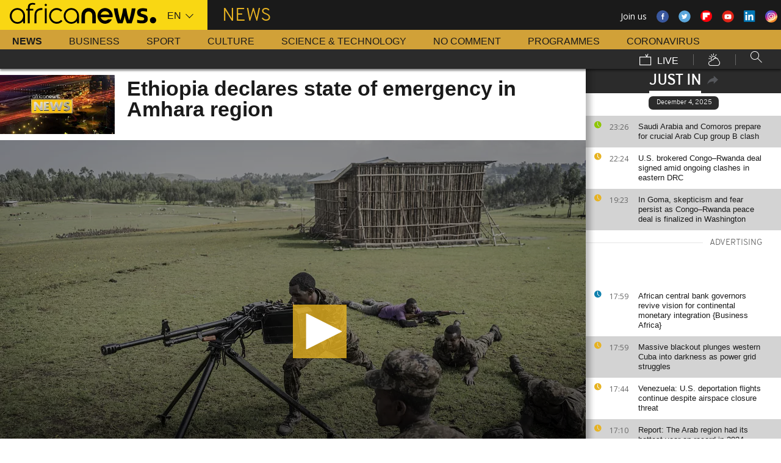

--- FILE ---
content_type: text/plain
request_url: https://ssl.p.jwpcdn.com/player/plugins/googima/v/8.5.16/googima.js
body_size: 16336
content:
!function(){var e="googima",t="TYPE_API",i="TYPE_SCHEDULE",r="viewable",a="-1",n="jw-flag-ads-googleima",o="jw-flag-ads-vpaid",s="jw-flag-ads-vpaid-controls",d="playing",l="adBreakStart",u="adBreakEnd",c="adCompanions",p="adError",g="adStarted",h="viewable",m=2e3,f=4096,v=1e3,y="external";function b(e,t,i){if(!e)return e;for(var r=t.getPlaylistItem(),a=t.getConfig(),n=e.replace("__random-number__",Math.random()*Math.pow(10,18)).replace("__timestamp__",(new Date).getTime()).replace("__page-url__",encodeURIComponent(window.location.href)).replace("__referrer__",encodeURIComponent(document.referrer)).replace("__player-height__",t.getHeight()||a.height).replace("__player-width__",t.getWidth()||a.width).replace("__item-duration__",function(e,t){var i=Math.pow(10,t);return Math.round(e*i)/i}(t.getDuration(),3)).replace("__domain__",encodeURIComponent(function(){var e=window.location.href.match(new RegExp(/^[^/]*:\/\/\/?([^/]*)/));return e&&e.length>1?e[1]:""}())),o=(n=i.companiondiv&&i.companiondiv.id?n.replace("__companion-div__",i.companiondiv.id):n.replace("__companion-div__","")).match(new RegExp(/__item-[a-z 0-9 A-Z]*__/g)),s=0;o&&s<o.length;s++){var d=o[s],l=d.substring(7,d.length-2);if(r.hasOwnProperty(l)&&t._.isString(r[l])){var u=r[l],c=i.truncateMacros?v:f;u.length>c&&(u=u.substring(0,c)),n=n.replace(d,encodeURIComponent(u))}else n=n.replace(d,"")}if(r.title&&-1===n.indexOf("vid_t=")){var p=r.title.substring(0,100).replace(/[^\x00-\x7F]/g,"");n+=(g=n,(-1!==g.indexOf("?")?"&":"?")+"vid_t="+encodeURIComponent(p))}var g;return n}var w=function(e,t){if(!(e instanceof t))throw new TypeError("Cannot call a class as a function")};function A(e,t){if("start"===e||"0%"===e)return"pre";if("end"===e||"100%"===e)return"post";if("string"==typeof e&&("pre"===e||"post"===e||e.indexOf("%")>=0))return e;var i=t.seconds(e);return"number"==typeof i&&i}function P(e,t,i){var r=A(e,t);return r?i.isNumber(r)?function(e){var t=parseInt(e,10),i=Math.floor(t)%1e3,r=Math.floor(t/1e3)%60,a=Math.floor(t/6e4)%60,n=Math.floor(t/36e5)%24;return(n=n<10?"0"+n:n)+":"+(a=a<10?"0"+a:a)+":"+(r=r<10?"0"+r:r)+"."+(i=("000"+i).slice(-3))}(1e3*r):r:"pre"}function C(e,t,i){if(!i)return e;var r=e.indexOf("?")>=0?"&":"?",a=e.indexOf("cust_params="),n="cust_params=".length,o="",s="";if(t.foreach(i,function(e,t){o=""+o+s+e+"="+t,s="&"}),o=encodeURIComponent(o),a>=0){var d=e.substr(0,a+n),l=e.substr(a+n);return""+d+o+"%26"+l}return""+e+r+"cust_params="+o}function E(e,t,i){var r={};return t.foreach(e,function(e,a){var n={},o=a.ad||a;n.offset=P(o.offset||o.position||a.offset||"",t,i),n.adm=o.adm,n.tag=o.tag?C(o.tag,t,o.custParams):null,n.type=o.type||a.type||"linear,nonlinear",r[e]=n}),r}var _='<vmap:AdBreak breakType="_type_" breakId="_adbreakname_" timeOffset="_offset_"><vmap:AdSource allowMultipleAds="true" followRedirects="true" id="_adbreakname_-ad-1">_source_</vmap:AdSource></vmap:AdBreak>',M=function(){function e(t,i){w(this,e),this.player=t,this.options=i}return e.prototype.getAdsResponse=function(e){var t=this,i=this.player,r=i.utils,a=[],n=[],o=[];return r.foreach(E(e,r,i._),function(e,s){var d=s.offset.replace("pre","start").replace("post","end"),l=void 0;if(s.adm){var u=r.parseXML(s.adm);l="<vmap:VASTAdData>_vast_</vmap:VASTAdData>".replace(/_vast_/g,u?(c=u.documentElement,c.outerHTML||(new XMLSerializer).serializeToString(c)):"")}else l="<vmap:AdTagURI><![CDATA[_url_]]></vmap:AdTagURI>".replace(/_url_/g,b(s.tag,i,t.options,s.custParams));var c,p=_.replace(/_type_/g,s.type).replace(/_adbreakname_/g,e).replace(/_offset_/g,d).replace(/_source_/g,l);"start"===d?a.push(p):"end"===d?o.push(p):n.push(p)}),'<vmap:VMAP xmlns:vmap="http://www.iab.net/videosuite/vmap" version="1.0">'+a.join("")+n.join("")+o.join("")+"</vmap:VMAP>"},e.prototype.getTagMap=function(e){return this.getTagList(e).reduce(function(e,t){return e[t.offset]=t,e},{})},e.prototype.getTagList=function(e){var t=this,i=this.player,r=i.utils,a=[];return r.foreach(E(e,r,i._),function(e,n){var o=A(n.offset,r);i._.isString(o)&&(o=parseFloat(o.replace("pre","0").replace("post","-1"))),a.push({offset:o,adm:n.adm,tag:n.tag?b(n.tag,i,t.options):null})}),a},e}(),j={autoplayadsmuted:!1,companiondiv:null,companionResourceType:"",debug:!1,enablePreloading:!1,loadVideoTimeout:15e3,locale:"",maxRedirects:-1,preloadAds:!1,premiumAds:!1,requestTimeout:1e4,truncateMacros:!0,vastLoadTimeout:1e4,vpaidcontrols:!1,vpaidmode:"insecure"};function I(e){if("true"===e)return!0;if("false"===e)return!1;var t=parseFloat(e);return isNaN(t)?e:t}var L=function(){function e(t,i){w(this,e),this.config=t,this.utils=i,this.bidsResponse={};for(var r in j)if(j.hasOwnProperty(r)){var a=t[r],n=j[r],o=typeof n;if(void 0!==a){if("boolean"!==o&&"number"!==o||(a=I(a)),typeof a!==o)throw new Error("invalid parameter: "+r+" should be a "+o);this[r]=a}else this[r]=n}}return e.prototype.getSingleTagPrerollBlock=function(){var e=this.getConfigSchedule(),t=this.singleTagBidsResponse;if("string"==typeof e){if(!t)return e;if(t.adm)return[{adm:t.adm}];var i=t.custParams;return C(t.tag,this.utils,i)}return null},e.prototype.addBidsResponse=function(e,t){var i=void 0;i=e&&!e.error&&(e.adm||e.tag)?e:null,t?this.bidsResponse[t]=i:this.singleTagBidsResponse=i},e.prototype.resetBidsResponse=function(){this.bidsResponse={},this.singleTagBidsResponse=null},e.prototype.getSchedule=function(){var e=this,t=this.getConfigSchedule();if(!t)return t;var i=this.utils.extend({},t),r=this.getSingleTagPrerollBlock();return r||Object.keys(this.bidsResponse).reduce(function(t,i){var r=t[i],a=e.bidsResponse[i];return r&&a&&(t[i]=Object.assign({},r,{adm:a.adm,tag:a.tag,custParams:Object.assign({},r.custParams,a.custParams)})),t},i)},e.prototype.getConfigSchedule=function(){var e=this.config;return e.tag||this.adschedule||e.schedule||e.ad},e.prototype.getAdRules=function(){var e=this.config.rules||{},t=parseInt(e.frequency,10);return{startOn:e.startOn||1,frequency:isNaN(t)?1:t}},e.prototype.setLocalizationOptions=function(e){var t=e.admessage,i=e.cuetext,r=e.podmessage,a=e.loadingAd;this.admessage=t,this.cuetext=i,this.podmessage=r,this.loadingAd=a},e}(),T=function(){function e(t,i,r){w(this,e),r.addClass(t,"jw-plugin-googima");var a=document.createElement("div");a.id=i+"_ad",a.className="jw-ads-view",this.visible=!1,this.utils=r,this.div=t,this.adDiv=a,t.appendChild(a)}return e.prototype.resizeNonLinear=function(e){this.resize(!1,e)},e.prototype.resizeLinear=function(){this.resize(!0)},e.prototype.resize=function(e,t){var i=this.utils;i.toggleClass(this.div,"jw-ad-non-linear",!e),i.toggleClass(this.div,"jw-ad-linear",e),i.style(this.div,{height:t?t+"px":""})},e.prototype.getAdDiv=function(){return this.adDiv},e.prototype.adSetup=function(){this.visible=!0,this.utils.addClass(this.div,"jw-ad-instream"),this.resize(!0)},e.prototype.adTakeDown=function(){this.visible=!1,this.utils.removeClass(this.div,"jw-ad-instream"),this.resize(!0)},e}(),S=null,k=-1;function R(){return k}function x(e){if(S)return S;if(window.google&&google.ima&&google.ima.AdDisplayContainer)return S=Promise.resolve();var t=["//","imasdk.googleapis.com/js/sdkloader/ima3.js"];"file:"===document.location.protocol&&t.unshift("https:");var i=new(0,e.scriptloader)(t.join(""));return S=i.load().then(function(){k=Date.now()})}var D={};var O,B=function(){function e(t,i,r){w(this,e),t.extend(this,i),this.vol=0,this.imaProxy=null,this.view=r}return e.prototype.setProxy=function(e){this.imaProxy=e,"boolean"==typeof this.muted&&this.mute(this.muted)},e.prototype.attachMedia=function(){},e.prototype.detachMedia=function(){},e.prototype.mute=function(e){this.muted=e,this.imaProxy&&(e?this.imaProxy.setVolume(0):this.vol&&this.imaProxy.setVolume(this.vol)),this.muteAllAdContainerVideo(e)},e.prototype.muteAllAdContainerVideo=function(e){for(var t=this.view.getAdDiv().getElementsByTagName("video"),i=0;i<t.length;i++)t[i].muted=e},e.prototype.volume=function(e){this.vol=e/100,this.imaProxy&&this.imaProxy.setVolume(this.vol)},e}(),q=2e3,U=3500,V="usd",N=1,z="//c.amazon-adsystem.com/aax2/apstag.js",W="video",H="3.0.0",J="//js-sec.indexww.com/htv/htv-jwplayer.min.js",G="//js.spotx.tv/directsdk/v1/",F="//search.spotxchange.com/ad/vast.html?key=",X="dfp",$="jwp",K="jwpspotx",Q="jwpdfp",Y=$,Z="APS",ee="Index",te="OpenRTB",ie="SpotX",re=(O={},O[[X]]=[Z,"FAN",ee,ie],O[[$]]=["FAN",te,ie],O[[Q]]=[ie],O[[K]]=[ie],O),ae="Error loading script",ne=1,oe=2,se=1,de=2,le=3,ue=4,ce=5,pe=6,ge=7,he=8,me=1,fe=2,ve=3,ye=4,be=5,we=6,Ae=0,Pe=100,Ce=102,Ee="bid",_e="error",Me="invalid",je="noBid",Ie=0,Le=1,Te=3,Se=5,ke=[{message:"SpotX :: Unable to find ad",result:je,code:Ie},{message:ae,result:_e,code:6},{message:"Invalid options: 'slot' is required",code:300},{message:"Invalid options: 'slot' must be part of DOM",code:301},{message:"Invalid options: 'channel_id' is required.",code:302},{message:"Invalid options: 'content_width' and 'content_height' are required when no 'video_slot' is provided.",code:303},{message:"Invalid options: 'content_width' provided but 'content_height' is not.",code:304},{message:"Invalid options: 'content_height' provided but 'content_width' is not.",code:305},{message:"Invalid options: 'custom' must be an object.",code:306},{message:"Invalid options: 'token' must be an object.",code:307},{message:"Invalid options: 'ados' must be an object.",code:308},{message:"Invalid options: 'contentPageUrl' must be a string.",code:309},{message:"Invalid options: 'demand_source_timeout' must be a number.",code:310},{message:"Invalid options: 'total_bid_timeout' must be a number.",code:311}],Re=320,xe=[{message:"Incorrect domain",code:321},{message:"unsupported_platform",code:322},{message:"Request_URL_noncompliant",code:323},{message:"Application not authorised for header bidding",code:324},{message:"pageurl is required",code:325},{message:"adformats",code:326}],De=Date.now||function(){return(new Date).getTime()};function Oe(e){return e?3:1}function Be(e){if("start"===e||"0%"===e||!e||"pre"===e||"00:00:00"===e)return 0;if("end"===e||"100%"===e||"post"===e)return-2;if("string"==typeof e&&e.indexOf("%")>=0)return-1;var t=parseInt(e);return t>=0?t:-1}function qe(e,t){return new Promise(function(i,r){setTimeout(r,t);var a=document.createElement("script");a.onload=a.onreadystatechange=function(e){this.readyState&&"loaded"!==this.readyState&&"complete"!==this.readyState||(i(e),a.onload=a.onreadystatechange=null,n&&a.parentNode&&n.removeChild(a))},a.onerror=r,a.type="text/javascript",a.charset="utf-8",a.async=!0,a.timeout=t,a.src=e;var n=document.getElementsByTagName("head")[0]||document.documentElement;n.insertBefore(a,n.firstChild)}).catch(function(){return Promise.reject({message:ae})})}var Ue,Ve=(Ue={},Ue[["EMX"]]="https://hbint.emxdgt.com",Ue[["PubMatic"]]="https://openbid.pubmatic.com/translator",Ue[["Telaria"]]="https://jwplayer.eb.tremorhub.com/ad/rtb/jwp",Ue),Ne=window.__cmp||function(e,t,i){for(var r=window;r!==window.top&&!r.__cmpLocator;)r=window.parent;if(r.__cmpLocator){var a=De(),n=function(e){var t=e.data;if("string"==typeof t)try{t=JSON.parse(t)}catch(e){t={}}t.__cmpReturn&&t.__cmpReturn.callId===a&&(removeEventListener("message",n),i(t.__cmpReturn.returnValue))};window.addEventListener("message",n,!1);var o={__cmpCall:{command:e,parameter:t,callId:a}};r.postMessage(JSON.stringify(o),"*")}else i({gdprApplies:!1})},ze=function(e,t,i){var r=t.request,a=t.response,n=i?i.priceInCents:0,o=t.priceInCents?n/t.priceInCents:0;return e.replace(/\$\{AUCTION_ID\}/g,r.id).replace(/\$\{AUCTION_BID_ID\}/g,a.bidid||"").replace(/\$\{AUCTION_IMP_ID\}/g,a.seatbid[0].bid[0].impid||"").replace(/\$\{AUCTION_SEAT_ID\}/g,a.seatbid[0].seat||"").replace(/\$\{AUCTION_AD_ID\}/g,a.seatbid[0].bid[0].adid||"").replace(/\$\{AUCTION_PRICE\}/g,n/100).replace(/\$\{AUCTION_CURRENCY\}/g,t.priceCurrency).replace(/\$\{AUCTION_MBR\}/g,o).replace(/\$\{AUCTION_LOSS\}/g,t.code)},We={postAuctionHandler:function(e,t){var i=e.response;if(e.result===Ee&&"boolean"==typeof e.winner&&i.seatbid&&i.seatbid[0]&&i.seatbid[0].bid&&i.seatbid[0].bid[0]){e.winner?e.code=Ae:e.request.imp[0].bidfloor>e.priceInCents/100?e.code=Pe:e.code=Ce,e.adm&&(e.adm=ze(e.adm,e,t));var r=i.seatbid[0].bid[0],a=e.winner?r.nurl:r.lurl;if(a)if(e.winner&&!e.adm)e.tag=ze(a,e,t);else{var n=new XMLHttpRequest;n.open("POST",ze(a,e,t)),n.setRequestHeader("x-openrtb-version","2.5"),n.withCredentials=!0,n.send(null)}}return delete e.request,delete e.response,e},requestBids:function(e,t,i){var r=Ve[e.name];if(!r||!e.id||!e.pubid)return Promise.resolve({result:Me,code:Te});var a="Telaria"===e.name,n=t.floorPriceCurrency||V,o=void 0!==t.skipoffset,s={id:t.adPlayId,imp:[{id:"1",displaymanager:"jwplayer",tagid:e.id,video:{mimes:function(e){var t=document.createElement("video");return e.filter(function(e){return t.canPlayType(e)})}(["video/mp4","video/ogg","video/webm","video/aac","application/vnd.apple.mpegurl"]).concat("application/javascript"),minduration:3,maxduration:300,protocols:[se,de,le,ge,ue,ce,pe,he],w:t.playerWidth,h:t.playerHeight,startdelay:Be(t.offset),placement:Oe(t),linearity:1,skip:o?1:0,skipmin:o?t.skipoffset+2:void 0,skipafter:t.skipoffset,playbackmethod:[function(e){var t=e.autoplay,i=e.mute,r=e.autoplayAdsMuted;if(t){var a=i||r;return"viewable"===t?a?we:be:a?fe:me}return i?ye:ve}(t)],api:[ne,oe]},bidfloor:t.floorPriceCents/100,bidfloorcur:n.toUpperCase(),secure:"https:"===window.location.protocol?1:0}],site:{domain:window.location.hostname,page:window.location.href,publisher:{id:e.pubid}},device:{ua:window.navigator.userAgent,language:t.language.substring(0,2)},at:1};(!0===t.autoplay||"viewable"===t.autoplay&&t.viewable)&&(s.tmax=t.bidTimeout);return function(){var e=arguments.length>0&&void 0!==arguments[0]?arguments[0]:1e3;return Promise.race([new Promise(function(e){Ne("getConsentData",null,e)}),new Promise(function(t){setTimeout(t,e,{gdprApplies:!0,consentData:""})})])}().then(function(e){var t=e.gdprApplies,i=e.consentData;s.regs={ext:{gdpr:t?1:0}},t&&(s.user={ext:{consent:i}})}).then(function(){return new Promise(function(e){var t=new XMLHttpRequest;t.onreadystatechange=function(){4===this.readyState&&(e(this),t=null)},t.open("POST",r),a&&(t.setRequestHeader("content-type","application/json"),t.setRequestHeader("x-openrtb-version","2.5")),t.withCredentials=!0,t.send(JSON.stringify(s)),i.then(function(){t&&(t.abort(),t=null)})})}).then(function(i){if(200===i.status){var r=JSON.parse(i.responseText);if(r.id===s.id&&r.seatbid&&r.seatbid.length){var a=r.seatbid.reduce(function(e,t){if(null===e&&t&&t.bid&&t.bid.length){var i=t.bid.filter(function(e){return e.impid===s.imp[0].id});if(i.length)return i[0]}return e},null);if(a){var n;return t.mediationLayerAdServer===X||a.adm||a.nurl?{result:Ee,code:Le,priceInCents:100*a.price,priceCurrency:r.cur||t.floorPriceCurrency||V,adm:a.adm,custParams:(n={},n[[e.name+".key"]]=a.adid,n[[e.name+".price"]]=a.price,n),request:s,response:r}:{result:Me,code:Te,request:s,response:r}}}return{result:je,code:void 0!==r.nbr?r.nbr+400:Ie,request:s,response:r}}return 204===i.status?{result:je,code:Ie,request:s}:400===i.status?{result:Me,code:Te,request:s}:{result:_e,code:Se,request:s}})}},He=encodeURIComponent(window.location.href);var Je={requestBids:function(e,t,i){var r,a,n,o=e.id,s=(r=o,a=t.playerWidth,n=t.playerHeight,["https://an.facebook.com/v2/placementbid.json?&placementids[]="+r,"&playerwidth="+a,"&playerheight="+n,"&adformats[]="+W,"&SDK[]="+H,"&pageurl="+He,"$random="+Math.random()*Math.pow(10,18)].join(""));if(d=t.mediationLayerAdServer,l=t.floorPriceCents,u=t.floorPriceCurrency||V,!s||!(d===X||l&&u===V))return Promise.resolve({result:Me,code:Te});var d,l,u;return new Promise(function(e){var t=new XMLHttpRequest;t.onreadystatechange=function(){4===this.readyState&&(e(this),t=null)},t.open("GET",s),t.withCredentials=!0,t.send(null),i.then(function(){t&&(t.abort(),t=null)})}).then(function(e){if(200!==e.status)return{result:_e,code:Se,message:"Invalid response (status "+e.status+")"};var i=JSON.parse(e.responseText),r=i.errors,a=i.request_id;if(r&&r.length)return{result:Me,code:function(e){var t=xe.filter(function(t){return e.indexOf(t.message)>=0})[0];return t?t.code:Re}(r[0]),requestId:a};var n=i.bids;if(!n||!n[o]||!n[o][0])return{result:je,code:Ie,requestId:a};var s=n[o][0],d=s.bid_price_cents,l=s.bid_id;if(t.mediationLayerAdServer===X)return{result:Ee,code:Le,tag:t.tag,custParams:{jwFANBidPrice:Math.round(d/100),jwFANBidID:l},requestId:a};var u={result:Ee,code:Le,priceInCents:d,priceCurrency:s.bid_price_currency,requestId:a};d>=t.floorPriceCents&&(u.tag=(c=o,p=l,g=t.playerWidth,h=t.playerHeight,["https://an.facebook.com/v1/instream/vast.xml?placementid="+c,"&playerwidth="+g,"&playerheight="+h,"&SDK[]="+H,"&bidid="+p,"&pageurl="+He].join("")));var c,p,g,h;return u}).catch(function(e){return{result:_e,code:Se,message:"FAN header bidding failed: "+e}})}},Ge=null;function Fe(){return null===Ge&&(Ge=Promise.resolve(window.apstag).then(function(e){if(e&&e.init&&e.fetchBids)return e;return qe(["file"===document.location.protocol?"https:":"",z].join(""),U).then(function(){return window.apstag})}).catch(function(e){throw Ge=null,e})),Ge}var Xe={requestBids:function(e,t){return e.id&&e.slotID?Fe().then(function(i){return i.init({id:e.pubId,adServer:e.adServer}),new Promise(function(r){i.fetchBids({slots:[{slotID:e.slotID}],timeout:t.bidTimeout},r)})}).then(function(i){return i&&i[0]&&i[0].slotID===e.slotID?{result:Ee,code:Le,tag:t.tag,custParams:{amznbid:i[0].amznbid,amzniid:i[0].amzniid}}:{result:je,code:Ie}}).catch(function(e){return{result:_e,code:Se,message:"Amazon header bidding failed: "+e}}):Promise.resolve({result:Me,code:Te})}},$e=null,Ke=null;function Qe(e){if(null===Ke){var t=De(),i=$e||window.SpotX;if(i&&i.DirectAdOS)return Ke=Promise.resolve({SpotX:i,loadingTime:0});var r=["file"===document.location.protocol?"https:":"",G,e,".js"].join("");(Ke="function"==typeof require?(a=r,n=U,new Promise(function(e,t){setTimeout(t,n),require([a],e,t)}).catch(function(){return Promise.reject({message:ae})})).then(function(e){return{SpotX:$e=e,loadingTime:De()-t}}).catch(function(){return Ye(r,t)}):Ye(r,t)).catch(function(){Ke=null})}var a,n;return Ke}function Ye(e,t){return qe(e,U).then(function(){return{SpotX:window.SpotX,loadingTime:De()-t}})}var Ze=void 0;var et={postAuctionHandler:function(e){return e.scriptLoadingTime=Ze,e},requestBids:function(e,t){if(!e.id)return Promise.resolve({result:Me,code:302});var i={placement:Oe(t.outstream),hide_skin:!0,no_vpaid_ads:!1},r={channel_id:e.id,slot:t.playerContainer,content_width:t.playerWidth,content_height:t.playerHeight,player_vendor:"SpotXJW",player_vendor_id:t.playerId,ad_volume:t.adVolume,ad_mute:t.mute?1:0,autoplay:t.autoplay,blocked_autoplay_override_mode:t.autoplayAdsMuted,start_delay:Be(t.offset)},a=Object.assign(i,e.optionalParams,r);return e.passFloorPrice&&t.floorPriceCents&&(a.price_floor=t.floorPriceCents/100),Qe(e.id).then(function(e){var t=e.SpotX,i=e.loadingTime;Ze=i;var r=new t.DirectAdOS(a),n=De();return r.getAdServerKVPs().then(function(e){return{response:e,bidNetworkStartTime:n}})}).then(function(e){var i=e.response,r=e.bidNetworkStartTime,a=De()-r,n=i.spotx_ad_key,o={spotx_bid:i.spotx_bid,spotx_ad_key:n},s=100*parseFloat(i.spotx_bid),d={result:Ee,code:Le,priceInCents:s,custParams:o,scriptLoadingTime:Ze,bidNetworkResponseTime:a};if(t.mediationLayerAdServer===X)return d;var l=["file:"===document.location.protocol?"https:":"",F,n].join("");return Object.assign(d,{tag:l,tagKey:n})}).catch(function(e){var t=ke.filter(function(t){return t.message===e.message})[0];return t?{result:t.result||Me,code:t.code,scriptLoadingTime:Ze}:{result:_e,message:"SpotX header bidding failed: "+e,code:Se,scriptLoadingTime:Ze}})}},tt=null;function it(e){return null===tt&&(tt=Promise.resolve(window.indexapi).then(function(t){if(t)return t;return qe(["file"===document.location.protocol?"https:":"",e||J].join(""),U).then(function(){return window.indexapi})}).catch(function(e){throw tt=null,e})),tt}var rt,at={requestBids:function(e,t){if(!e.id&&!e.script)return Promise.resolve({result:Me,code:Te});var i=Object.assign({videoCommonArgs:{protocols:[2,3,5,6],mimes:["video/mp4","video/webm","application/javascript"],apiList:[1,2]},siteID:e.id},e);return it().then(function(e){return new Promise(function(r){e.deferQueue=e.deferQueue||[],e.deferQueue.push(function(){e.solicitIndexVideoAds(t.tag,function(e,t){r({updatedTag:e,indexTargeting:t})},i)})})}).then(function(e){var i=e.indexTargeting;return void 0!==i?{result:Ee,code:Le,tag:t.tag,custParams:i}:{result:je,code:Ie}}).catch(function(e){return{result:_e,code:Se,message:"Index Exchange header bidding failed: "+e}})}},nt=(rt={},rt[[Z]]=Xe,rt[["FAN"]]=Je,rt[[ee]]=at,rt[[te]]=We,rt[[ie]]=et,rt);var ot=function(){function e(){var t=this,i=arguments.length>0&&void 0!==arguments[0]?arguments[0]:{},r=i.settings,a=void 0===r?{}:r,n=i.bidders,o=void 0===n?[]:n,s=arguments.length>1&&void 0!==arguments[1]?arguments[1]:{};w(this,e),this.settings=function(e,t){var i=Object.assign({bidTimeout:q,offset:"",playerContainer:t.container,playerHeight:t.height||0,playerWidth:t.width||0,tag:""},t,e);return re[i.mediationLayerAdServer]||(i.mediationLayerAdServer=Y),i.mediationLayerAdServer===K&&(i.floorPriceCents=N),i}(a,s);var d=0===Be(this.settings.offset),l=this.settings.mediationLayerAdServer===$||this.settings.mediationLayerAdServer===Q,u=re[this.settings.mediationLayerAdServer];this.bidders=o.filter(function(e){return(!isNaN(parseFloat(t.settings.floorPriceCents))||!l)&&(-1!==u.indexOf(e.type||e.name)&&(d||e.type===te||e.name===ie))}).map(function(e){return e.name===Z&&e.id&&e.slotID?Fe():e.name===ee&&(e.script||e.id)?it(e.script):e.name===ie&&e.id&&Qe(e.id),Object.assign(e,e.custom_params)}),this._bidRequest=null,this._currentTimeout=null,this._onCancelTrigger=null,this.onCancel=new Promise(function(e){t._onCancelTrigger=e})}return e.prototype.start=function(){return this._bidRequest||(this._bidRequest=function(e){var t=e.bidders,i=e.settings,r=e.onCancel,a=t.map(function(e){var t=De();return Promise.race([nt[e.type||e.name].requestBids(e,i,r),r]).then(function(i){return Object.assign({},e,i,{timeForBidResponse:De()-t|0})})}),n=i.mediationLayerAdServer===X||i.mediationLayerAdServer===Q,o=i.mediationLayerAdServer===$||i.mediationLayerAdServer===Q||i.mediationLayerAdServer===K,s={},d=[],l={priceInCents:i.floorPriceCents,timeForBidResponse:1/0,winner:!1};return Promise.all(a).then(function(e){var t=e.map(function(e){return n||(e.winner=!1),e.result===Ee&&(d.push(e),Object.assign(s,e.custParams),o&&(e.priceInCents>l.priceInCents||e.priceInCents===l.priceInCents&&e.timeForBidResponse<l.timeForBidResponse)&&(l.winner=!1,(l=e).winner=!0)),e}).map(function(e){var t=l.winner?l:null,i=nt[e.type||e.name];return"function"==typeof i.postAuctionHandler?i.postAuctionHandler(e,t):e});return Promise.all(t)}).then(function(e){var t={bidders:e};return l.winner?t.result=l:n&&d.length&&(t.result={tag:i.tag,custParams:s}),t})}({bidders:this.bidders,settings:this.settings,onCancel:this.onCancel})),this._bidRequest},e.prototype.stop=function(){var e=this;clearTimeout(this._currentTimeout),this._onCancelTrigger({result:"abort",code:4}),this._bidRequest=null,this._currentTimeout=null,this._onCancelTrigger=null,this.onCancel=new Promise(function(t){e._onCancelTrigger=t})},e.prototype.getEventObject=function(e,t,i){var r=i.offset,a=i.adBreakId,n=i.adPlayId,o=this.settings.mediationLayerAdServer,s=t||[];0===Be(r)||(s=s.filter(function(e){return e.type===te||e.name===ie}));var d={client:e,bidsVersion:"0.2.4",offset:r,mediationLayerAdServer:o,bidders:s,adBreakId:a,adPlayId:n,bidTimeout:this.settings.bidTimeout},l=this.settings.floorPriceCents;l&&o!==K&&o!==X&&(d.floorPriceCents=l);var u=this.settings.floorPriceCurrency;return u&&(d.floorPriceCurrency=u),d},e.prototype.then=function(e){return this._bidRequest?this._bidRequest.then(e,e):null},e.prototype.timeout=function(){clearTimeout(this._currentTimeout),this._currentTimeout=setTimeout(this._onCancelTrigger,this.settings.bidTimeout,{result:"timeout",code:2})},e}();function st(t,i,r,a){var n=arguments.length>4&&void 0!==arguments[4]?arguments[4]:null;return{type:t,client:e,adBreakId:r,adPlayId:a,adposition:null!==n?n:function(e){if(e.isBeforePlay()||0===e.getPosition())return"pre";if(e.isBeforeComplete()||e.getPosition()===e.getDuration())return"post";return"mid"}(i),viewable:i.getViewable()}}function dt(e){return new Array(e+1).join((Math.random().toString(36)+"00000000000000000").slice(2,18)).slice(0,e)}var lt=function(){return null},ut=function(){function t(e,i,r,a,n,o,s){w(this,t),r.utils.extend(this,r.Events),this.item=e,this.options=i,this.player=r,this.env=r.getEnvironment(),this.utils=r.utils,this.instreamProvider=a,this.view=n,this.initAdsManagerPromise=null,this.blockingInstreamPlayer=null,this.currentAd=null,this.bids=[],this.timeoutAdStart=-1,this.progressIntervalId=-1,this.viewablePlayedTime=0,this.lastPosition=null,this.adViewableImpressionHandler=lt,this.fullscreenIcon=r.getContainer().querySelector(".jw-icon-fullscreen"),this.adsLoaderManager=o,this.playbackProxy={currentTime:0,duration:0},this.video=s,this.paused=!1,this.pausedByViewable=!1,this.reason=null,this._qoe=new r.utils.Timer,this.debugConsoleLog=lt,i.debug&&(this.debugConsoleLog=function(){var e;(e=console).log.apply(e,arguments)})}return t.prototype.startBid=function(t,i,r){var a=this,n=this.player,o=this.utils.extend({},t.config.bids),s=i.offset,d=this.adsLoaderManager.getAdBreakId(s),l=this.adsLoaderManager.getAdPlayId(s),u=this.player.getConfig(),c=new ot(o,{adPlayId:l,tag:i.tag,offset:s,width:n.getWidth(),height:n.getHeight(),container:n.getContainer(),playerId:n.id,autoplay:u.autostart,autoplayAdsMuted:t.autoplayadsmuted,adVolume:n.getVolume(),mute:n.getMute(),outstream:u.outstream,language:t.locale||u.language,viewable:1===n.getViewable()},{genId:dt});return this.bids.push(c),c.start(),this.trigger("adBidRequest",c.getEventObject(e,o.bidders,{offset:s,adBreakId:d,adPlayId:l})),c.then(function(i){if(a.trigger("adBidResponse",c.getEventObject(e,i.bidders,{offset:s,adBreakId:d,adPlayId:l})),a.destroyed())return null;a.adsLoaderManager.setBid(s,c,i.bidders),t.addBidsResponse(i.result,r)})},t.prototype.init=function(e,t){var i=this,r=t.config.bids;if(r){var a=t.getSchedule();if("string"==typeof a)this.startBid(t,{tag:a,offset:"pre"});else{var n=parseInt(r.bidOnBreaks);n=n>0?n:1/0,Object.keys(a).slice(0,n).forEach(function(e){i.startBid(t,a[e],e)})}}var o=this.adsLoaderManager;return this.initAdsManagerPromise=x().then(function(){return i.destroyed()?null:(i.debugConsoleLog("[JW DEBUG] Open adsLoaderManager"),o.open(e,t,i.video))}).then(function(e){if(i.destroyed())return null;var r=o.getAdsManager(e,i.playbackProxy,i.options);i.instreamProvider.setProxy(r),o.bindEvents({LOADED:i.adLoaded.bind(i),AD_ERROR:i.adError.bind(i),CONTENT_PAUSE_REQUESTED:i.pauseRequested.bind(i),CONTENT_RESUME_REQUESTED:i.resumeRequested.bind(i),LOG:i.adLog.bind(i),STARTED:i.adStarted.bind(i),IMPRESSION:i.adImpression.bind(i),LINEAR_CHANGED:i.resize.bind(i),CLICK:i.adClick.bind(i),PAUSED:i.adPaused.bind(i),RESUMED:i.adResumed.bind(i),SKIPPED:i.adSkipped.bind(i),USER_CLOSE:i.adUserClose.bind(i),ALL_ADS_COMPLETED:i.allAdsCompleted.bind(i)});var a=r.getCuePoints();if(!t.preloadAds||-1===a.indexOf(0)){var n=i.player.getSafeRegion(!1),s=n.width,d=n.height,l=i.getViewMode();i.debugConsoleLog("[JW DEBUG] adsManager init with",s,d,l),o.init(s,d,l)}if(a.length){var u=a.filter(function(e){return e>0}).map(function(e){return{begin:e,text:i.options.cuetext}});i.player.addCues(u)}return r}).catch(function(e){throw i.asyncError&&i.asyncError(e),e}),this.initAdsManagerPromise},t.prototype.getViewMode=function(){var e=google.ima.ViewMode;return this.player.getFullscreen()?e.FULLSCREEN:e.NORMAL},t.prototype.prepareToPlayAd=function(e){if(!this.destroyed())if(this.blockingInstreamPlayer){var t=e?"":this.options.loadingAd;this.blockingInstreamPlayer.setText(t)}else clearTimeout(this.timeoutAdStart),this.startBlocking(e),this.muteInstreamProvider()},t.prototype.requestAds=function(e,t){var i=this,r=this.bids.concat(x());Promise.all(r).then(function(){i.destroyed()||null===i.adsLoaderManager.adsRequest&&(i.debugConsoleLog("[JW DEBUG] Request ads to IMA SDK"),i.adsLoaderManager.requestAds(e,t,i.options))})},t.prototype.muteInstreamProvider=function(){var e=this.video.muted||this.player.getMute();this.debugConsoleLog("[JW DEBUG] Setting mute on instreamProvider",e),this.instreamProvider.mute(e)},t.prototype.exitFullscreenOnInlineIOS=function(){if(this.env.OS.iOS&&!(this.env.Browser.version.major<10)){var e=this.player.getContainer();e.requestFullscreen||e.webkitRequestFullscreen||(this.debugConsoleLog("[JW DEBUG] Exiting fullscreen mode on iOS 10 or 11"),this.player.setFullscreen(!1),this.utils.style(this.fullscreenIcon,{display:"none"}))}},t.prototype.startBlocking=function(e){var t=this;if(!this.blockingInstreamPlayer&&!this.destroyed()){this.debugConsoleLog("[JW DEBUG] JW Player startBlocking"),this.exitFullscreenOnInlineIOS(),this.options.premiumAds&&this.player.on("viewable",function(e){e.viewable?t.pausedByViewable&&(t.debugConsoleLog("[JW DEBUG] PremiumAds mode enabled. Start playing the ad on viewable"),t.player.play()):t.paused||(t.debugConsoleLog("[JW DEBUG] PremiumAds mode enabled. Pause the ad on not viewable"),t.player.pause(),t.pausedByViewable=!0)},this),this._qoe.tick("adLoading"),this.utils.addClass(this.player.getContainer(),n),this.blockingInstreamPlayer=this.player.createInstream().init();var i=e?"":this.options.loadingAd;this.blockingInstreamPlayer.setText(i),this.blockingInstreamPlayer.applyProviderListeners(this.instreamProvider),this.view.adSetup(),clearTimeout(this.timeoutAdStart),this.timeoutAdStart=setTimeout(function(){if(t.bids.forEach(function(e){return e.stop()}),t.debugConsoleLog("[JW DEBUG] Ad request timeout"),!t.destroyed()){t.asyncError=null;var e={message:"Ad Request timeout after "+t.options.requestTimeout+" milliseconds",getErrorCode:function(){return 60004}};t.handleAdError(e,{}),t.asyncDiscardAdBreak()}},this.options.requestTimeout)}},t.prototype.stopBlocking=function(){this.destroyed()||(this.debugConsoleLog("[JW DEBUG] JW Player stopBlocking"),this.player.off("viewable",null,this),clearTimeout(this.timeoutAdStart),this.utils.style(this.fullscreenIcon,{display:""}),this.utils.removeClass(this.player.getContainer(),[o,s,n]),this.blockingInstreamPlayer&&(this.instreamProvider.off(),this.blockingInstreamPlayer.destroy(),this.blockingInstreamPlayer=null))},t.prototype.pauseRequested=function(e){var t=this;this.prepareToPlayAd();var i=this.adsLoaderManager.adEventObject(e.getAd());this.player.trigger(l,st(l,this.player,i.adBreakId,i.adPlayId,i.adposition)),this.blockingInstreamPlayer.on("destroyed",function(){var r=t.adsLoaderManager?t.adsLoaderManager.getLastAdPlayId(e.getAd()):i.adPlayId;t.player.trigger(u,st(u,t.player,i.adBreakId,r,i.adposition))})},t.prototype.resumeRequested=function(){this.debugConsoleLog("[JW DEBUG] ResumeRequest from IMA SDK"),this.currentAd&&this.currentAd.isLinear()&&this.finishAd(),this.blockingInstreamPlayer&&this.view.adTakeDown(),this.stopBlocking()},t.prototype.finishAd=function(){this.currentAd&&(clearInterval(this.progressIntervalId),this.viewablePlayedTime=0,this.currentAd=null)},t.prototype.discardAdBreak=function(e){!e&&this.adsLoaderManager&&(e=this.adsLoaderManager.adsManager),!this.destroyed()&&e&&(0===e.getCuePoints().length?this.destroy():(e.discardAdBreak(),e.stop()))},t.prototype.asyncDiscardAdBreak=function(){var e=this;this.initAdsManagerPromise&&this.initAdsManagerPromise.then(function(t){return e.discardAdBreak(t)}).catch(lt)},t.prototype.pause=function(e){var t=e.reason;if(!this.destroyed()){var i=this.adsLoaderManager.adsManager;i&&(this.pausedByViewable=!1,this.viewablePlayedTime=0,this.debugConsoleLog("[JW DEBUG] JW Player pause ad"),this.reason=t||y,i.pause())}},t.prototype.resume=function(e){var t=e.reason;if(!this.destroyed()){var i=this.adsLoaderManager.adsManager;i&&(this.pausedByViewable=!1,this.debugConsoleLog("[JW DEBUG] JW Player resume ad"),this.reason=t||y,i.resume())}},t.prototype.beforePlay=function(e){var t=this;if(this.initAdsManagerPromise){this.reason=e&&e.playReason?e.playReason:y,this.bids.forEach(function(e){return e.timeout()}),this.player.off("beforePlay",null,this);var i=!!e;this.prepareToPlayAd(i),this.adsLoaderManager.initializeDisplay({restrict:!0}),this._qoe.tick("adBeforePlay"),this.initAdsManagerPromise.then(function(e){if(!t.destroyed()){var i=t.adsLoaderManager;if(!i.initialized){var r=t.player.getSafeRegion(!1),a=r.width,n=r.height,o=t.getViewMode();t.debugConsoleLog("[JW DEBUG] adsManager init with",a,n,o),i.init(a,n,o)}t.debugConsoleLog("[JW DEBUG] Start adsManager"),i.start();var s=e.getCuePoints();"string"==typeof t.adsLoaderManager.schedule&&0===s.length||-1!==s.indexOf(0)||(t.debugConsoleLog("[JW DEBUG] Stop blocking since there is no preroll"),t.view.adTakeDown(),t.stopBlocking())}}).catch(lt)}},t.prototype.beforeComplete=function(){var e=this.adsLoaderManager.adsManager;e&&e.getCuePoints().indexOf(-1)>-1&&this.prepareToPlayAd(),this.adsLoaderManager.unbindEvents(["CONTENT_RESUME_REQUESTED"]),this.playbackProxy.currentTime=this.playbackProxy.duration,this.debugConsoleLog("[JW DEBUG] Call contentComplete on IMA SDK"),this.adsLoaderManager.contentComplete()},t.prototype.time=function(e){this.playbackProxy.currentTime=e.position,e.duration>=e.position?this.playbackProxy.duration=e.duration:this.playbackProxy.duration=1/0},t.prototype.resize=function(){var e=this.currentAd,t=this.adsLoaderManager.adsManager;if(t){var i=e&&!e.isLinear(),r=this.player.getSafeRegion(i);if(i){var a=e.getHeight();a=this.player.getFullscreen()?r.height/2:Math.max(100,a+10),this.debugConsoleLog("[JW DEBUG] Resize adsManager",r.width,a,this.getViewMode()),t.resize(r.width,a,this.getViewMode()),this.view.resizeNonLinear(a)}else this.debugConsoleLog("[JW DEBUG] Resize adsManager",r.width,r.height,this.getViewMode()),t.resize(r.width,r.height,this.getViewMode()),this.view.resizeLinear()}},t.prototype.setState=function(e,t){if(e.isLinear()){var i=this.adsLoaderManager.adEventObject(e);if(i.newstate=t,null!==this.reason){i[t===d?"playReason":"pauseReason"]=this.reason,this.reason=null}this.instreamProvider.trigger("state",i)}},t.prototype.progressInterval=function(e,t){var i=this;if(clearInterval(this.progressIntervalId),t){var r=e.getAdId(),a=-1,n=this.options.admessage||"",o=this.options.podmessage||"",s=new RegExp("__AD_POD_CURRENT__","g"),d=new RegExp("__AD_POD_LENGTH__","g");this.progressIntervalId=setInterval(function(){if(i.currentAd&&i.currentAd.getAdId()===r){var e=t.getRemainingTime();if(!(isNaN(e)||e<=0)&&a!==e){a=e;var l=i.currentAd.getDuration(),u=l-e,c=Math.round(l-u);if(i.blockingInstreamPlayer){var p=n.replace(/(\b)xx(s?\b)/g,"$1"+c+"$2"),g=i.currentAd.getAdPodInfo(),h=g.getTotalAds();if(h>1){var m=g.getAdPosition();p=o.replace(s,m).replace(d,h)+"  "+p}i.blockingInstreamPlayer.setText(p),i.instreamProvider.trigger("time",{duration:l,position:u})}if(l>0){var f=i.adsLoaderManager.adEventObject(i.currentAd);f.position=u,f.duration=l,i.adViewableImpressionHandler(f),i.trigger("adTime",f)}}}else clearInterval(i.progressIntervalId)},250)}},t.prototype.adLoaded=function(e){var t=this.adsLoaderManager.adEventObject(e.getAd());this.trigger("adRequest",t)},t.prototype.adStarted=function(e){this.paused=!1;var t=this.currentAd=e.getAd(),i=this.adsLoaderManager.adEventObject(t);this.trigger(g,i)},t.prototype.adImpression=function(e){var t=this;this.view.adSetup();var i=e.getAd(),r=i.isLinear(),a=r&&(i.getContentType().indexOf("image")>=0||-1===i.getDuration()),n=this.isVpaidAd(i),l=r&&n&&this.options.vpaidcontrols;this.currentAd=i,this.blockingInstreamPlayer&&this.blockingInstreamPlayer.setSkipOffset(i.getSkipTimeOffset()),this.adsLoaderManager.bindEvents({COMPLETE:this.adComplete.bind(this)}),n&&this.env.OS.mobile&&this.options.autoplayadsmuted&&this.adsLoaderManager.bindEvents({VOLUME_CHANGED:function(){t.adsLoaderManager.unbindEvents(["VOLUME_CHANGED"]),t.player.setMute(0===t.adsLoaderManager.adsManager.getVolume())}}),a?this.startBlocking():r||this.stopBlocking(),this.utils.toggleClass(this.player.getContainer(),o,r&&(a||n)),this.utils.toggleClass(this.player.getContainer(),s,l),this.resize(),this.muteInstreamProvider(),clearTimeout(this.timeoutAdStart);var u=this.adsLoaderManager.adsManager;this.progressInterval(i,u);var c=this.adsLoaderManager.adEventObject(i);"pre"!==c.adposition||void 0!==c.podcount&&1!==c.sequence||(this._qoe.tick("adImpression"),c.timeLoading=this._qoe.between("adBeforePlay","adImpression")),this.trigger("adImpression",c),this.setupViewableListener(),this.setState(i,d)},t.prototype.setupViewableListener=function(){this.player.off(h,this.viewableHandler,this),this.player.on(h,this.viewableHandler,this),this.viewableHandler({viewable:this.player.getViewable()})},t.prototype.adViewableHandler=function(e){var t=e.position;null===this.lastPosition&&(this.lastPosition=t);var i=t-this.lastPosition;if(this.lastPosition=t,i=Math.min(Math.max(0,i),4),this.viewablePlayedTime+=i,this.viewablePlayedTime>=2){this.player.off(h,this.viewableHandler,this),this.adViewableImpressionHandler=lt;var r=this.adsLoaderManager.adEventObject(this.currentAd);this.trigger("adViewableImpression",r)}},t.prototype.viewableHandler=function(e){e.viewable?(this.viewablePlayedTime=0,this.lastPosition=null,this.adViewableImpressionHandler=this.adViewableHandler):this.adViewableImpressionHandler=lt},t.prototype.adComplete=function(e){this.finishAd();var t=e.getAd(),i=this.adsLoaderManager.adEventObject(t);this.trigger("adComplete",i),this.adsLoaderManager.unbindEvents(["VOLUME_CHANGED"])},t.prototype.adClick=function(e){var t=this.adsLoaderManager.adsManager,i=e.getAd();this.reason="clickthrough",this.isVpaidAd(i)||(this.debugConsoleLog("[JW DEBUG] Ad paused due to ad click"),t.pause());var r=this.adsLoaderManager.adEventObject(i);this.trigger("adClick",r),this.pausedByViewable=!1},t.prototype.adPaused=function(e){if(!this.paused){this.paused=!0;var t=e.getAd();null===this.reason&&this.isVpaidAd(t)&&(this.reason="external"),this.setState(t,"paused")}},t.prototype.adResumed=function(e){if(this.paused){this.paused=!1;var t=e.getAd();null===this.reason&&this.isVpaidAd(t)&&(this.reason="external"),this.setState(t,d)}},t.prototype.adSkipped=function(e){this.debugConsoleLog("[JW DEBUG] AdSkipped"),this.adsLoaderManager.unbindEvents(["COMPLETE","VOLUME_CHANGED"]),this.finishAd();var t=this.adsLoaderManager.adEventObject(e.getAd());this.trigger("adSkipped",t)},t.prototype.adUserClose=function(e){this.debugConsoleLog("[JW DEBUG] AdUserClose"),this.currentAd&&this.currentAd.isLinear()&&-1===this.currentAd.getDuration()?this.adSkipped(e):(this.adsLoaderManager.unbindEvents(["COMPLETE","VOLUME_CHANGED"]),this.finishAd())},t.prototype.allAdsCompleted=function(){this.resumeRequested(),this.view.adTakeDown(),this.stopAdsManager()},t.prototype.stopAdsManager=function(){var e=this;this.initAdsManagerPromise.then(function(t){e.destroyed()||(e.debugConsoleLog("[JW DEBUG] Stop IMA SDK adsManager"),t.stop(),t.destroy(),e.initAdsManagerPromise=null,e.bids=[])}).catch(lt)},t.prototype.adLog=function(e){this.debugConsoleLog("[JW DEBUG]",e.type,e);var t=e.getAdData();if(t&&t.adError){var i=this.adsLoaderManager.adErrorEventObject(t.adError,e);402===i.code?this.handleAdError(t.adError,e):this.trigger(p,i)}},t.prototype.adError=function(e){var t=e.getError();this.handleAdError(t,e)},t.prototype.asyncError=function(e){var t=this;if(!this.destroyed())if(clearTimeout(this.timeoutAdStart),this.timeoutAdStart=setTimeout(function(){return t.destroy()},0),e&&e.getError){var i=e.getError();this.handleAdError(i,e,!0)}else e.target&&e.target.src?console.error("Failed to load "+e.target.src):console.error(e)},t.prototype.handleAdError=function(e,t,i){var r=this;this.options.debug&&console.error(e);var a=this.adsLoaderManager.adErrorEventObject(e,t);this.player&&0===this.player.getPosition()&&(this._qoe.tick("adError"),a.timeLoading=this._qoe.between("adBeforePlay","adError")),this.trigger(p,a),this.destroyed()||(900===e.getErrorCode()||i?(clearTimeout(this.timeoutAdStart),this.timeoutAdStart=setTimeout(function(){return r.destroy()},0)):(this.stopBlocking(),this.view.adTakeDown()))},t.prototype.isVpaidAd=function(e){var t=e.getContentType();return"application/javascript"===t||"application/x-shockwave-flash"===t},t.prototype.destroy=function(){if(this.debugConsoleLog("[JW DEBUG] JW Player destroy PlaylistItemManager"),this.off(),!this.destroyed()){this.player.off(null,null,this),this.bids.map(function(e){e.stop()}),this.bids=[],clearTimeout(this.timeoutAdStart),clearInterval(this.progressIntervalId),this.currentAd=null,this.options=null,this.video=null,this.initAdsManagerPromise=null;var e=this.adsLoaderManager;e&&(e.reset(),this.adsLoaderManager=null),this.blockingInstreamPlayer&&this.stopBlocking(),this.instreamProvider.off(),this.instreamProvider.setProxy(null),this.instreamProvider=null,this.view.adTakeDown(),this.view=null,this.player=null,this.item=null}},t.prototype.destroyed=function(){return!this.item},t}();function ct(e){try{return e.getAdPodInfo()}catch(e){return null}}function pt(e,t){var i=A(e,t);return"pre"===i?0:"post"===i?-1:i}var gt=function(){function t(e,i){w(this,t),this.adsLoader=null,this.adDisplayContainer=null,this.displayInitialized=!1,this.initialized=!1,this.started=!1,this.adsRequest=null,this.userRequestContext=null,this.adsManager=null,this.adsManagerEvents={},this.container=i,this.schedule=null,this.breakMap={},this.player=e}return t.prototype.getVpaidMode=function(e){var t=google.ima.ImaSdkSettings.VpaidMode;return"disabled"===e||"none"===e?t.DISABLED:"enabled"===e?t.ENABLED:t.INSECURE},t.prototype.initializeDisplay=function(e){this.adDisplayContainer&&!this.displayInitialized&&(this.adDisplayContainer.initialize(),e&&e.restrict&&(this.displayInitialized=!0))},t.prototype.contentComplete=function(){if(null!==this.adsRequest){var e=this.adsLoader;e&&e.contentComplete(),this.adsRequest=null}},t.prototype.reset=function(){this.userRequestContext=null;var e=this.adsManager;e&&(e.destroy(),this.adsManager=null),this.contentComplete(!0),this.schedule=null,this.breakMap={},this.adsManagerEvents={},this.initialized=this.started=!1},t.prototype.prepare=function(e){return null===this.adsLoader&&(this.adDisplayContainer=new google.ima.AdDisplayContainer(this.container,e),this.adsLoader=new google.ima.AdsLoader(this.adDisplayContainer)),this.adsLoader},t.prototype.open=function(e,t,i){var r=google.ima.settings;r.setDisableCustomPlaybackForIOS10Plus(!0);var a=t.locale||this.player.getConfig().language;r.setLocale(a),t.maxRedirects>=0&&r.setNumRedirects(t.maxRedirects);var n=this.prepare(i);return new Promise(function(e,t){n.addEventListener(google.ima.AdErrorEvent.Type.AD_ERROR,t,!1),n.addEventListener(google.ima.AdsManagerLoadedEvent.Type.ADS_MANAGER_LOADED,e,!1)})},t.prototype.requestAds=function(e,t,i){if(null===this.adsRequest){var r=t.getSchedule();if(r){var a=this.adsRequest=new google.ima.AdsRequest,n=this.userRequestContext={requestType:e,vpaidMode:t.vpaidmode,playerVersion:this.player.version.split("+")[0]};a.setAdWillAutoPlay(!1!==this.player.getConfig().autostart),a.setAdWillPlayMuted(this.player.getMute());var o=this.player.getSafeRegion(!1);a.linearAdSlotWidth=o.width,a.linearAdSlotHeight=o.height;var s=this.player.getSafeRegion(!0);a.nonLinearAdSlotWidth=s.width,a.nonLinearAdSlotHeight=s.height,a.forceNonLinearFullSlot=i.forceNonLinearFullSlot,a.vastLoadTimeout=i.vastLoadTimeout;var d=new M(this.player,i);if("object"==typeof r){var l=d.getTagList(r);1===l.length&&0===l[0].offset&&l[0].tag&&(r=l[0].tag)}"string"==typeof r?r=a.adTagUrl=n.adTagUrl=b(r,this.player,i):a.adsResponse=n.adsResponse=d.getAdsResponse(r),this.schedule=r,this.breakMap=Object.assign(d.getTagMap(r),this.breakMap);var u=this.adsLoader.getSettings(),c=this.getVpaidMode(n.vpaidMode);u.setPlayerType("jwplayer"),u.setPlayerVersion(n.playerVersion),u.setVpaidMode(c),this.adsLoader.requestAds(a,n)}}},t.prototype.getAdsManager=function(e,t,i){var r=new google.ima.AdsRenderingSettings;return r.enablePreloading=i.enablePreloading||i.preloadAds,r.loadVideoTimeout=i.loadVideoTimeout,r.uiElements=null,r.useStyledNonLinearAds=!0,this.adsManager=e.getAdsManager(t,r),this.userRequestContext=e.getUserRequestContext(),this.adsManager},t.prototype.init=function(e,t,i){null!==this.adsManager&&!1===this.initialized&&(this.adsManager.init(e,t,i),this.initialized=!0)},t.prototype.start=function(){null!==this.adsManager&&!1===this.started&&(this.initializeDisplay({restrict:!0}),this.adsManager.start(),this.started=!0)},t.prototype.bindEvents=function(e){var t=this,i=google.ima.AdEvent.Type,r=google.ima.AdErrorEvent.Type;Object.keys(e).forEach(function(a){var n=i[a]||r[a],o=t.adsManagerEvents[n];o&&t.adsManager.removeEventListener(n,o),t.adsManager.addEventListener(n,e[a],!1),t.adsManagerEvents[n]=e[a]})},t.prototype.unbindEvents=function(e){var t=this,i=google.ima.AdEvent.Type,r=google.ima.AdErrorEvent.Type;e.forEach(function(e){var a=i[e]||r[e],n=t.adsManagerEvents[a];n&&(t.adsManager.removeEventListener(a,n),delete t.adsManagerEvents[a])})},t.prototype.getTag=function(e,t){if("string"==typeof this.schedule)return this.schedule;var i=ct(e);if(i){var r=this.breakMap[i.getTimeOffset()]||{};if(r.tag)return r.tag}var a=this.userRequestContext;return t&&t.getUserRequestContext&&(a=t.getUserRequestContext()||a),a?a.adTagUrl||a.adsResponse||"":(console.error("invalid request context",a),"")},t.prototype.getAdBreakId=function(e){var t=pt(e,this.player.utils);return this.breakMap[t]=this.breakMap[t]||{},this.breakMap[t].adBreakId=this.breakMap[t].adBreakId||dt(12),this.breakMap[t].adBreakId},t.prototype.getAdPlayId=function(e){var t=arguments.length>1&&void 0!==arguments[1]?arguments[1]:1,i=pt(e,this.player.utils);return this.breakMap[i].adPlayId=this.breakMap[i].adPlayId||{1:dt(12)},this.breakMap[i].adPlayId[t]=this.breakMap[i].adPlayId[t]||dt(12),this.breakMap[i].adPlayId[t]},t.prototype.getLastAdPlayId=function(e){var t=ct(e);if(!t)return a;var i=t.getTimeOffset(),r=this.breakMap[i].adPlayId;return r[Object.keys(r).reduce(function(e,t){return Math.max(e,t)})]},t.prototype.getTimeoffsetFromPosition_=function(){var e=this.player.getPosition(),t=1/0,i=void 0;return Object.keys(this.breakMap).forEach(function(r){var a=r-e;a>=0&&a<t&&(i=r,t=a)}),t===1/0?-1:i},t.prototype.adPodEventObject=function(t){var i=ct(t),r={},a=void 0,n=void 0;if(i){var o=i.getTotalAds();n=i.getAdPosition(),o>1&&(r.sequence=n,r.podcount=o);var s="mid";0===(a=i.getTimeOffset())?s="pre":-1===a&&(s="post"),r.adposition=s}else a=this.getTimeoffsetFromPosition_();return r.id=r.adBreakId=this.getAdBreakId(a),r.adPlayId=this.getAdPlayId(a,n),Object.assign(r,function(t,i,r){var a=r.bidders,n=r.bid,o={};if(!a)return o;if(n&&a.length){var s=n.getEventObject(e,a,{offset:i}),d=t&&t.getWrapperAdSystems?t.getWrapperAdSystems():[],l=t&&t.getAdSystem?t.getAdSystem():[];o.bidsVersion=s.bidsVersion,o.mediationLayerAdServer=s.mediationLayerAdServer,o.bidders=s.bidders,s.floorPriceCents&&(o.floorPriceCents=s.floorPriceCents),"dfp"===o.mediationLayerAdServer&&("SpotXJW"===l||d.indexOf("SpotXJW")>=0)&&o.bidders.forEach(function(e){e.winner="SpotX"===e.name})}return o}(t,a,this.breakMap[a]))},t.prototype.setBid=function(e,t,i){var r=pt(e,this.player.utils);this.breakMap[r]=this.breakMap[r]||{},this.breakMap[r].bid=t,this.breakMap[r].bidders=i},t.prototype.adEventObject=function(t){var i={client:e,tag:this.getTag(t),ima:{ad:t,userRequestContext:this.userRequestContext}};return t?(i.adtitle=t.getTitle(),i.adsystem=t.getAdSystem(),i.creativetype=t.getContentType(),i.linear=t.isLinear()?"linear":"nonlinear",i.viewable=this.player.getViewable(),Object.assign(i,this.adPodEventObject(t)),i):i},t.prototype.adErrorEventObject=function(t,i){var r=t.getMessage&&t.getMessage()||t.message,a=t.getVastErrorCode&&t.getVastErrorCode()||900,n=(t.getInnerError&&t.getInnerError()||{}).message,o=t.getErrorCode&&t.getErrorCode()||900;o<1e4&&(o+=2e4);var s=i.getAd&&i.getAd(),d=this.getTag(s,i);return Object.assign({client:e,message:"Ad Error: "+r,code:a,adErrorCode:o,tag:d},n?{innerErrorMessage:n}:null,this.adPodEventObject(s))},t}();!function(e){if(e&&"undefined"!=typeof window){var t=document.createElement("style");t.setAttribute("media","screen"),t.innerHTML=e,document.head.appendChild(t)}}(".jw-plugin-googima,.jw-plugin-googima.jw-ad-instream .jw-ads-view>:not(div),.jw-plugin-googima.jw-ad-instream .jw-ads-view>div:not(:empty){height:100%;width:100%}.jw-plugin-googima{overflow:hidden;display:block;visibility:hidden;pointer-events:none;opacity:0}.jw-plugin-googima.jw-ad-instream{visibility:visible;display:block;pointer-events:all;opacity:1}.jw-plugin-googima.jw-ad-linear{top:0;left:0;bottom:0}.jw-plugin-googima.jw-ad-non-linear{top:auto}.jw-plugin-googima .jw-ads-view{position:absolute;width:100%;height:100%}.jwplayer.jw-flag-ads-googleima.jw-flag-touch .jw-controlbar{font-size:1em}.jwplayer.jw-flag-ads-googleima.jw-flag-touch .jw-display-icon-display,.jwplayer.jw-flag-ads-googleima.jw-flag-touch .jw-display-icon-display .jw-icon-display{pointer-events:none}.jwplayer.jw-flag-ads-googleima .jw-controlbar{background:0 0!important;pointer-events:none}.jwplayer.jw-flag-ads-googleima .jw-controlbar .jw-icon{pointer-events:all}.jwplayer.jw-flag-ads-googleima .jw-controls-backdrop{display:none}.jwplayer.jw-flag-ads-googleima.jw-ie .jw-slider-volume,.jwplayer.jw-flag-ads-googleima.jw-ie .jw-svg-icon{background:rgba(0,0,0,.25);border-radius:3px}.jwplayer.jw-flag-ads-googleima.jw-ie .jw-slider-volume{margin:0 10px}@supports (filter:drop-shadow(0 0 3px #000)){.jwplayer.jw-flag-ads-googleima.jw-ie .jw-slider-volume,.jwplayer.jw-flag-ads-googleima.jw-ie .jw-svg-icon{background:0 0;border-radius:0}.jwplayer.jw-flag-ads-googleima.jw-ie .jw-slider-volume{margin:0}}.jwplayer.jw-flag-ads-googleima .jw-controlbar .jw-svg-icon{fill:#fff;filter:drop-shadow(0 0 3px #000)}.jwplayer.jw-flag-ads-googleima .jw-spacer,.jwplayer.jw-flag-ads-googleima .jw-text{order:1}.jwplayer.jw-flag-ads-googleima .jw-controlbar .jw-text{text-shadow:0 0 3px #000}.jwplayer.jw-flag-ads-googleima.jw-flag-small-player.jw-flag-ads.jw-state-playing.jw-flag-touch:not(.jw-flag-ads-vpaid) .jw-controls .jw-controlbar{pointer-events:none}.jwplayer.jw-flag-ads-googleima.jw-flag-small-player .jw-controlbar{flex-flow:column-reverse nowrap;height:100%;max-height:none}.jwplayer.jw-flag-ads-googleima.jw-flag-small-player .jw-button-container{align-items:flex-end;flex-wrap:wrap;margin-bottom:7px}.jwplayer.jw-flag-ads-googleima.jw-flag-small-player .jw-controlbar .jw-icon{height:30px}.jwplayer.jw-flag-ads-googleima.jw-flag-small-player .jw-text{align-self:flex-start;margin:16px 0 0 16px;order:-1;width:100%}");(window.jwplayerPluginJsonp||window.jwplayer().registerPlugin)(e,"8.1",function(n,o,s){var d=this,l=this,u=n.utils,h=n.getConfig(),f=new L(o||{},u),v=null,y=void 0,b=0;if(f.premiumAds){if(n.getMute()||h.autostart)return console.log("Premium Ads: Cannot play ads in autostart or muted"),void I();if(function(){var e=(window.performance||{}).timing;if(e){var t=e.loadEventEnd||(new Date).getTime(),i=t-e.navigationStart;if(i>0)return i}return m}()>=m)return console.log("Premium Ads: Page load took too long to start an ad"),void I()}x(u).then(function(){if(y){var e=R();e>=0&&e-y>=m&&(console.log("Premium Ads: IMA SDK load took too long to start an ad"),I())}}).catch(u.noop);var w=n._,A=h.key,P=new T(s,n.id,u),C=new B(u,n.Events,P),E=new gt(n,P.getAdDiv()),_=null;this.version="8.5.16",this.bidsVersion="0.2.4",n.utils.extend(this,n.Events);function M(e,t,i,r){try{return e.getCompanionAds(t,i,r)}catch(e){return[]}}function j(e){var t=new google.ima.CompanionAdSelectionSettings;t.sizeCriteria=google.ima.CompanionAdSelectionSettings.SizeCriteria.IGNORE;var i=f.companiondiv||{width:300,height:250},r=function(e){for(var t=[],i=0;i<e.length;i++){var r=e[i];t.push({width:r.getWidth(),height:r.getHeight(),type:"html",resource:r.getContent(),click:null})}return t}(M(e,i.width,i.height,t)),a=r.length;if(a){var o=_.adsLoaderManager.adEventObject(e);o.companions=r,n.trigger(c,o)}if(f.companiondiv){t=new google.ima.CompanionAdSelectionSettings,f.companionResourceType&&(t.resourceType=google.ima.CompanionAdSelectionSettings.ResourceType[f.companionResourceType]);var s=M(e,f.companiondiv.width,f.companiondiv.height,t);a=Math.max(a,s.length),function(e){if(e&&e.length){var t=document.getElementById(f.companiondiv.id);if(t){var i=e[0];i&&(w.isFunction(i.getContent)?t.innerHTML=i.getContent():t.innerHTML=i.resource||i.content)}}}(s)}return a>0}function I(){S(),E&&E.adDisplayContainer&&E.adDisplayContainer.destroy(),n.off(null,null,this),n.playAd=u.noop}function S(){_&&(_.destroy(),_=null)}function k(e){_&&_.discardAdBreak(),E.contentComplete(),S(),e&&e.adschedule?f.adschedule=e.adschedule:f.adschedule=null,n.setCues([])}function O(e,t,a){var o=e.item||{};k(o);var s=a.getSchedule();if(t===i&&!function(){var e=f.getAdRules(),t=0===e.frequency&&1===b,i=b>=e.startOn&&(b-e.startOn)%e.frequency==0;return t||i}()||!s||"string"!=typeof s&&!Object.keys(s).length)return f.adschedule=null,void x(u).then(function(){E.prepare(v)}).catch(u.noop);if(E.reset(),(_=new ut(o,f,n,C,P,E,v)).on("all",function(e,t){return n.trigger(e,t)}),_.init(t,a).then(function(e){n.trigger("adsManager",{adsManager:e,videoElement:v})}).catch(u.noop),_.on(g,function(e){j(e.ima.ad)}),a.preloadAds){var d=n.getConfig().autostart;!1===d||d===r&&0===n.getViewable()?_.requestAds(t,a):n.once("autostartNotAllowed",function(){_.requestAds(t,a)},_)}n.once("beforePlay",function(e){if(f.premiumAds){var i=n.getHeight(),r=n.getWidth();if(i<270||r<480)return console.log("Premium Ads: Player size is smaller than 480x270 to play an ad"),void l.destroy();R()<0&&(y=Date.now())}_.beforePlay(e),_.requestAds(t,a)},_).on("beforeComplete",function(){return _.beforeComplete()},_).on("time",function(e){return _.time(e)},_).on("resize",function(){return _.resize()},_).on("fullscreen",function(){return _.resize()},_)}n.pauseAd=function(e,t){_&&(e?_.pause(t||{}):_.resume(t||{}))},n.playAd=function(e){var i=u.extend({},o);delete i.ad,delete i.tag,delete i.schedule,delete i.adschedule,n._.isArray(e)?i.tag=e[0]:i.tag=e;var r=new L(i,u);r.setLocalizationOptions(h.localization.advertising);var a=_?_.blockingInstreamPlayer:null;a&&(a.noResume=!0),O({},t,r),_&&(_.beforePlay(null),_.requestAds(t,r))},n.on("ready",function(){h.localization=n.getConfig().localization,f.setLocalizationOptions(h.localization.advertising),v||(v=n.createInstream().getMediaElement()),x().catch(function(e){e.message.match(/Failed to load/)&&U("Ad playback blocked by an ad blocker",2e4)}),q.catch(function(e){U("Ad Error: "+e.message,60002)});var e=document.body,t=function(){e.removeEventListener("mouseup",t),e.removeEventListener("touchend",t),E.initializeDisplay()};e.addEventListener("mouseup",t,!1),e.addEventListener("touchend",t,!1)},this).on("playlistItem",function(e){b++,f.resetBidsResponse(),O(e,i,f)},this).on("playlistComplete",function(){k()},this).on("cast",function(e){e.active&&k()},this).on("mute",function(e){var t=e.mute;C.mute(t)},this).on("destroyPlugin",function(){d.destroy()},this).on("remove",I,this);var q=function(e,t,i){var r=D[t];return r||(D[t]=new Promise(function(r,a){!function(i){var r=new e.key(t);if("unlimited"===r.edition())return i();var a=["//","entitlements.jwplayer.com","/",r.token(),".json"];"file:"===window.location.protocol&&a.unshift("https:"),e.ajax(a.join(""),function(e){i(e&&e.response)},function(){i()},{timeout:1e4,responseType:"json"})}(function(e){var t=e||{},n=void 0,o=void 0;!0===i.outstream?(n=!1!==t.canPlayOutstreamAds,o="Outstream Ad Limit Reached"):(n=!1!==t.canPlayAds,o="Ad Limit Reached"),!1!==n?r({message:"Can Play Ads"}):a({message:o})})}))}(u,A,o);q.catch(u.noop);var U=function(t,i){I(),n.trigger(p,{id:a,client:e,message:t,code:900,adErrorCode:i,tag:""})};this.destroy=S,this.adsDebugMode=function(){f.debug=!0,_&&(_.debugConsoleLog=function(){var e;(e=console).log.apply(e,arguments)})}})}();
